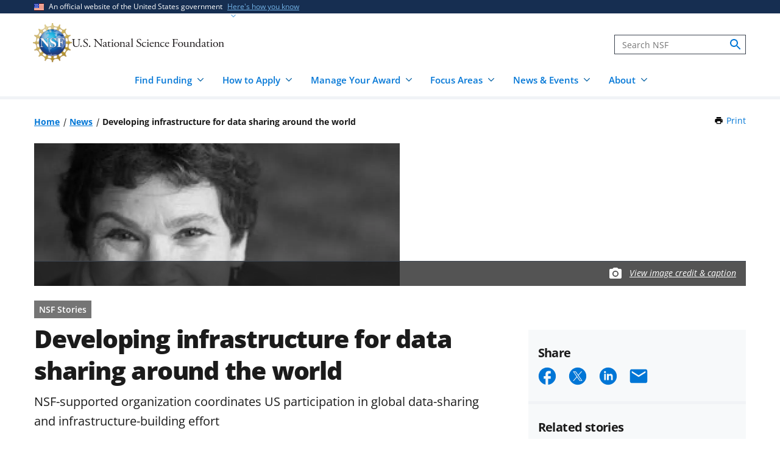

--- FILE ---
content_type: text/html; charset=UTF-8
request_url: https://www.nsf.gov/news/developing-infrastructure-data-sharing-around
body_size: 15623
content:




<!DOCTYPE html>
<html lang="en" dir="ltr" prefix="og: https://ogp.me/ns#">
  <head>
    <meta charset="utf-8" />
<meta name="description" content="How can we support agricultural productivity around the world? How can we develop public health models that leverage social data, health data and environmental data? What are best practices to ensure…" />
<link rel="canonical" href="https://www.nsf.gov/news/developing-infrastructure-data-sharing-around" />
<link rel="icon" href="/themes/custom/nsf_theme/favicons/favicon-32x32.png" />
<link rel="icon" sizes="16x16" href="/themes/custom/nsf_theme/favicons/favicon-16x16.png" />
<link rel="icon" sizes="32x32" href="/themes/custom/nsf_theme/favicons/favicon-32x32.png" />
<link rel="icon" sizes="96x96" href="/themes/custom/nsf_theme/favicons/favicon-96x96.png" />
<link rel="icon" sizes="192x192" href="/themes/custom/nsf_theme/favicons/android-icon-192x192.png" />
<meta property="og:site_name" content="NSF - U.S. National Science Foundation" />
<meta property="og:url" content="https://www.nsf.gov/news/developing-infrastructure-data-sharing-around" />
<meta property="og:title" content="Developing infrastructure for data sharing around the world" />
<meta property="og:description" content="How can we support agricultural productivity around the world? How can we develop public health models that leverage social data, health data and environmental data? What are best practices to ensure…" />
<meta property="og:image" content="https://nsf-gov-resources.nsf.gov/styles/_inline_image_full_width/s3/news/fran_smile_sm_f.jpg?VersionId=DnMGOYGyMevJXqYka3iih3KY4QmBZajI&amp;itok=4jVfsv4v" />
<meta property="og:image:width" content="800" />
<meta property="og:image:height" content="800" />
<meta property="og:image:alt" content="Francine Berman" />
<meta name="twitter:card" content="summary_large_image" />
<meta name="twitter:description" content="How can we support agricultural productivity around the world? How can we develop public health models that leverage social data, health data and environmental data? What are best practices to ensure…" />
<meta name="twitter:site" content="@NSF" />
<meta name="twitter:title" content="Developing infrastructure for data sharing around the world" />
<meta name="twitter:image" content="https://nsf-gov-resources.nsf.gov/styles/_inline_image_full_width/s3/news/fran_smile_sm_f.jpg?VersionId=DnMGOYGyMevJXqYka3iih3KY4QmBZajI&amp;itok=4jVfsv4v" />
<meta name="twitter:image:alt" content="Francine Berman" />
<meta name="Generator" content="Drupal 10 (https://www.drupal.org)" />
<meta name="MobileOptimized" content="width" />
<meta name="HandheldFriendly" content="true" />
<meta name="viewport" content="width=device-width, initial-scale=1.0" />
<script type="application/ld+json">{
    "@context": "https://schema.org",
    "@graph": [
        {
            "@type": "NewsArticle",
            "headline": "Developing infrastructure for data sharing around the world",
            "image": {
                "@type": "ImageObject",
                "url": "https://nsf-gov-resources.nsf.gov/styles/featured_news/s3/news/fran_smile_sm_f.jpg?VersionId=5pLswal1fjqhbJe6pp8j1_.YvnIgppsR\u0026itok=4R002kBK",
                "width": "564",
                "height": "375"
            },
            "datePublished": "2015-03-09T16:59:01-0400",
            "dateModified": "2022-07-26T17:32:27-0400",
            "author": {
                "@type": "GovernmentOrganization",
                "name": "National Science Foundation",
                "url": "https://www.nsf.gov/"
            },
            "publisher": {
                "@type": "GovernmentOrganization",
                "name": "National Science Foundation",
                "url": "https://www.nsf.gov/"
            }
        }
    ]
}</script>
<script>window.a2a_config=window.a2a_config||{};a2a_config.callbacks=[];a2a_config.overlays=[];a2a_config.templates={};</script>
<script src="https://dap.digitalgov.gov/Universal-Federated-Analytics-Min.js?agency=NSF&amp;dclink=true&amp;ver=true&amp;exts=doc,docx,xls,xlsx,xlsm,ppt,pptx,exe,zip,pdf,js,txt,csv,dxf,wmv,jpg,jpeg,gif,png,wma,mov,avi,mp3,mp4,csv&amp;sitetopic=comp|rn|2015-03-09" async defer id="_fed_an_ua_tag"></script>

    <title>Developing infrastructure for data sharing around the world | NSF - U.S. National Science Foundation</title>
    <link rel="stylesheet" media="all" href="/sites/default/files/css/css_aPVzYhdpaReMbVvkTOBT3EoqI4PcEBC_vZwXpxoR4hs.css?delta=0&amp;language=en&amp;theme=nsf_theme&amp;include=[base64]" />
<link rel="stylesheet" media="all" href="/sites/default/files/css/css_z_-Ie1fH8Nf5Fi-AVrpHUYgqorfKwHBdZbZS8pmaj9A.css?delta=1&amp;language=en&amp;theme=nsf_theme&amp;include=[base64]" />

    <script type="application/json" data-drupal-selector="drupal-settings-json">{"path":{"baseUrl":"\/","pathPrefix":"","currentPath":"node\/61649","currentPathIsAdmin":false,"isFront":false,"currentLanguage":"en"},"pluralDelimiter":"\u0003","suppressDeprecationErrors":true,"gtag":{"tagId":"","consentMode":false,"otherIds":[],"events":[],"additionalConfigInfo":[]},"ajaxPageState":{"libraries":"[base64]","theme":"nsf_theme","theme_token":null},"ajaxTrustedUrl":[],"gtm":{"tagId":null,"settings":{"data_layer":"dataLayer","include_classes":false,"allowlist_classes":"google\nnonGooglePixels\nnonGoogleScripts\nnonGoogleIframes","blocklist_classes":"customScripts\ncustomPixels","include_environment":true,"environment_id":"env-1","environment_token":"g18KstQIuISFV7R8jqLFKQ"},"tagIds":["GTM-WSDBJPS"]},"data":{"extlink":{"extTarget":false,"extTargetAppendNewWindowLabel":"(opens in a new window)","extTargetNoOverride":false,"extNofollow":true,"extTitleNoOverride":false,"extNoreferrer":false,"extFollowNoOverride":true,"extClass":"ext","extLabel":"(link is external)","extImgClass":false,"extSubdomains":true,"extExclude":"(.*\\.gov\\\/)|(.*\\.mil\\\/)|((public|service)\\.govdelivery\\.com\\\/)|(web\\\/)|(web:8443\\\/)|(.*\\.amazonaws\\.com\\\/)|(.*\\.akamaihd\\.net\\\/)|(nsf\\.widencollective\\.com\\\/)|(www\\.facebook\\.com\\\/)|(www\\.instagram\\.com\\\/)|(www\\.linkedin\\.com\\\/)|(www\\.twitter\\.com\\\/)|(www\\.youtube\\.com\\\/)","extInclude":"","extCssExclude":".extlink-extra-leaving, .no-extlink-icon, .twitter-tweet","extCssInclude":"","extCssExplicit":"","extAlert":false,"extAlertText":"This link will take you to an external web site. We are not responsible for their content.","extHideIcons":false,"mailtoClass":"0","telClass":"tel","mailtoLabel":"(link sends email)","telLabel":"(link is a phone number)","extUseFontAwesome":false,"extIconPlacement":"append","extPreventOrphan":false,"extFaLinkClasses":"fa fa-external-link","extFaMailtoClasses":"fa fa-envelope-o","extAdditionalLinkClasses":"","extAdditionalMailtoClasses":"","extAdditionalTelClasses":"","extFaTelClasses":"fa fa-phone","whitelistedDomains":[],"extExcludeNoreferrer":""}},"collapsiblock":{"active_pages":false,"slide_speed":200,"cookie_lifetime":null},"mediaFilter":{"nodeType":"news"},"user":{"uid":0,"permissionsHash":"4591869a970501232decab9afab232fdb01bb0b3f7ae829dc3b4cf8a3fabc632"}}</script>
<script src="/sites/default/files/js/js_xMuTHhLwc9kE6BknVOx5IGcDIEwFEBHuw5_w3HNBxpw.js?scope=header&amp;delta=0&amp;language=en&amp;theme=nsf_theme&amp;include=eJxdjgEKwjAMRS_UrUcaWZpl1TYpbYbO01uHyhTC4-UTwocQTEF2D28Zl6piDjUlKC3OSfHqUSu5F7rlokJibZS2TLZSpmGoZFuVwbRPcVjhsROz_4hjVU40GbDnjv99hAvcf8Psvu89J50hnYKYgQmhWFTBSiHaUfN0YbrhWjT2nm5rt9D8wScZ1FzH"></script>
<script src="https://script.crazyegg.com/pages/scripts/0041/5508.js" async></script>
<script src="/modules/contrib/google_tag/js/gtag.js?t9j3n9"></script>
<script src="/modules/contrib/google_tag/js/gtm.js?t9j3n9"></script>

  </head>
  <body class="env-prod path-node page-node-type-news context-news-developing-infrastructure-data-sharing-around page-node-view">
    <noscript><iframe src="https://www.googletagmanager.com/ns.html?id=GTM-WSDBJPS&gtm_auth=g18KstQIuISFV7R8jqLFKQ&gtm_preview=env-1&gtm_cookies_win=x"
                  height="0" width="0" style="display:none;visibility:hidden"></iframe></noscript>

      <div class="dialog-off-canvas-main-canvas" data-off-canvas-main-canvas>
    




<header class="usa-header usa-header--basic usa-header--megamenu" id="header" role="banner">
    <a href="#content-wrap" id='js-skiplink-main-content' class="visually-hidden focusable skip-link">
    Skip to main content
  </a>
  
    
<section class="usa-banner" aria-label="Official website of the United States government">
  <div class="usa-accordion">
    <div class="usa-banner__header">
      <div class="usa-banner__inner">
        <div class="grid-col-auto">
          <img
            aria-hidden="true"
            class="usa-banner__header-flag"
            src="/themes/custom/nsf_theme/plugins/uswds/dist/img/us_flag_small.png"
            alt=""
          />
        </div>
        <div class="grid-col-fill tablet:grid-col-auto" aria-hidden="true">
          <p class="usa-banner__header-text">An official website of the United States government</p>
          <p class="usa-banner__header-action">Here's how you know</p>
        </div>
        <button type="button" class="usa-accordion__button usa-banner__button"
                aria-expanded="false" aria-controls="gov-banner">
          <span class="usa-banner__button-text">Here's how you know</span>
        </button>
      </div>
    </div>
    <div class="usa-banner__content usa-accordion__content" id="gov-banner">
      <div class="grid-row grid-gap-lg">
        <div class="usa-banner__guidance tablet:grid-col-6">
          <img class="usa-banner__icon usa-media-block__img" src="/themes/custom/nsf_theme/plugins/uswds/dist/img/icon-dot-gov.svg" alt="" aria-hidden="true">
          <div class="usa-media-block__body">
            <p>
              <strong>Official websites use .gov</strong>
              <br>
              A <strong>.gov</strong> website belongs to an official government organization in the United States.
            </p>
          </div>
        </div>
        <div class="usa-banner__guidance tablet:grid-col-6">
          <img class="usa-banner__icon usa-media-block__img" src="/themes/custom/nsf_theme/plugins/uswds/dist/img/icon-https.svg" alt="" aria-hidden="true">
          <div class="usa-media-block__body">
            <p>
              <strong>Secure .gov websites use HTTPS.</strong>
              <br>
              A <strong>lock</strong>
              (<span class="icon-lock"><svg xmlns="http://www.w3.org/2000/svg" width="52" height="64" viewBox="0 0 52 64" class="usa-banner__lock-image" role="img" aria-labelledby="banner-lock-description" focusable="false"><title id="banner-lock-title-default">Lock</title><desc id="banner-lock-description">Locked padlock</desc><path fill="#000000" fill-rule="evenodd" d="M26 0c10.493 0 19 8.507 19 19v9h3a4 4 0 0 1 4 4v28a4 4 0 0 1-4 4H4a4 4 0 0 1-4-4V32a4 4 0 0 1 4-4h3v-9C7 8.507 15.507 0 26 0zm0 8c-5.979 0-10.843 4.77-10.996 10.712L15 19v9h22v-9c0-6.075-4.925-11-11-11z"></path></svg></span>)
              or <strong>https://</strong> means you've safely connected to the .gov website. Share sensitive information only on official, secure websites.
              </p>
          </div>
        </div>
      </div>
    </div>
  </div>
</section>

  
  
  <section class="primary-menu">

        <div class="usa-nav-container">
      
      <div class="usa-navbar">

          <div class="region region-header">
    
  
<div id="block-nsf-theme-branding">
    <div class="usa-logo">
    
<a class="logo logo--header" href="/">
  <img src="/themes/custom/nsf_theme/components/molecules/logo/logo-desktop.png" alt="NSF - U.S. National Science Foundation - Home" class="logo__image logo__item" />
        <img src="/themes/custom/nsf_theme/components/molecules/logo/logo-wordmark.svg" alt="" class="logo__text logo__item" aria-hidden="true" />
  </a>

  </div>
</div>

  </div>


        <div class="usa-navbar__buttons">
          <button type="button" class="usa-button usa-navbar__buttons-search">
            <span class="usa-sr-only">
              Search
            </span>
          </button>

          <button type="button" class="usa-menu-btn usa-navbar__buttons-menu" aria-expanded="false">Menu</button>
        </div>

      </div>

      <div class="usa-overlay"></div>
      <div class="usa-nav">
        <div class="usa-nav-inner">

          <button type="button" class="usa-nav__close">
            <img src="/themes/custom/nsf_theme/images/icons/close-base-darkest.svg" alt="Close navigation" />
          </button>

                        <div class="region region-search">
    
<section>
  <div id="block-sitesearch" class="block block-block-content block-block-contentd8573fbc-c73e-43c3-9b1c-d9e6f0ce33bb block-sitesearch">
    
    
          


                    <div class="clearfix text-formatted field body"><form accept-charset="UTF-8" action="https://search.nsf.gov/search" aria-label="Site" class="site-search" id="search1" method="get" name="siteSearchForm" role="search">
  <label class="usa-sr-only usa-label" for="QueryText">Search</label></p>
<input class="usa-input" id="QueryText" name="query" placeholder="Search NSF" title="search" type="text" />
<input id="affiliate" name="affiliate" type="hidden" value="nsf" />
  <button class="search-btn" name="search" type="submit"><span class="usa-sr-only">search</span><br />
  </button><br />
</form>
</div>
            
      </div>
</section>

  </div>

          
          <nav>
                          <div class="region region-primary-menu">
    

    
          <ul region="primary_menu" class="usa-nav__primary usa-accordion">
    
                      
        <li class=" usa-nav__primary-item two-col-50-50-text-large-small">
                                  <button type="button" class="usa-accordion__button usa-nav__link " aria-expanded="false" aria-controls="basic-mega-nav-section-1">
              <span>Find Funding</span>
            </button>
                                    
                <ul id="basic-mega-nav-section-1" class="usa-nav__submenu usa-megamenu">
    
                                                            
        <li class="usa-nav__submenu-item with-nested-list usa-nav__no-link">
                                                                                                
          <ul class="usa-nav__submenu-list">
    
                                                            
        <li>
                                                  <a href="/funding/opportunities" class="icon-search" data-drupal-link-system-path="funding/opportunities">Funding Search</a>
                                        </li>
                      
        <li>
                                                  <a href="https://www.nsf.gov/awardsearch/" class="icon-search">Award Search</a>
                                        </li>
                                                            
        <li>
                                    <a href="/funding/initiatives" data-drupal-link-system-path="node/5643">NSF-wide Initiatives</a>
                                        </li>
                                                            
        <li>
                                    <a href="/funding/initiatives/reu" data-drupal-link-system-path="group/298">Research Experiences for Undergraduates</a>
                                        </li>
      
    </ul>
    
  
                  </li>
                                                            
        <li class="usa-nav__submenu-item with-nested-list usa-nav__no-link">
                                                <span class="">Where to Start</span>
                                                
          <ul class="usa-nav__submenu-list">
    
                                                            
        <li>
                                    <a href="/funding/getting-started" data-drupal-link-system-path="node/95581">For Everyone</a>
                                        </li>
                                                            
        <li>
                                    <a href="/funding/early-career-researchers" data-drupal-link-system-path="node/95880">For Early-Career Researchers</a>
                                        </li>
                                                            
        <li>
                                    <a href="/funding/postdocs" data-drupal-link-system-path="node/95582">For Postdoctoral Fellows</a>
                                        </li>
                                                            
        <li>
                                    <a href="/funding/graduate-students" data-drupal-link-system-path="node/95583">For Graduate Students</a>
                                        </li>
                                                            
        <li>
                                    <a href="/funding/undergraduates" data-drupal-link-system-path="node/95584">For Undergraduates</a>
                                        </li>
                                                            
        <li>
                                    <a href="/funding/industry" data-drupal-link-system-path="node/95755">For Industry</a>
                                        </li>
                                                            
        <li>
                                    <a href="/funding/entrepreneurs" data-drupal-link-system-path="node/95585">For Entrepreneurs</a>
                                        </li>
      
    </ul>
    
  
                  </li>
      
    </ul>
    
  
                  </li>
                      
        <li class=" usa-nav__primary-item two-col-50-50-text-large-small">
                                  <button type="button" class="usa-accordion__button usa-nav__link " aria-expanded="false" aria-controls="basic-mega-nav-section-2">
              <span>How to Apply</span>
            </button>
                                    
                <ul id="basic-mega-nav-section-2" class="usa-nav__submenu usa-megamenu">
    
                                                            
        <li class="usa-nav__submenu-item with-nested-list usa-nav__no-link">
                                                                                                
          <ul class="usa-nav__submenu-list">
    
                                                            
        <li>
                                    <a href="/funding/preparing-proposal" data-drupal-link-system-path="node/95608">Preparing Your Proposal</a>
                                        </li>
                                                            
        <li>
                                    <a href="/funding/submitting-proposal" data-drupal-link-system-path="node/95593">Submitting Your Proposal</a>
                                        </li>
                                                            
        <li>
                                    <a href="/policies/pappg" data-drupal-link-system-path="node/85833">Proposal &amp; Award Policies &amp; Procedures Guide (PAPPG)</a>
                                        </li>
      
    </ul>
    
  
                  </li>
                                                            
        <li class="usa-nav__submenu-item with-nested-list usa-nav__no-link">
                                                <span class="">Additional Resources</span>
                                                
          <ul class="usa-nav__submenu-list">
    
                      
        <li>
                                    <a href="https://www.research.gov/research-web/">Research.gov</a>
                                        </li>
                      
        <li>
                                    <a href="https://www.grants.gov">Grants.gov</a>
                                        </li>
                                                            
        <li>
                                    <a href="/funding/merit-review" data-drupal-link-system-path="node/95594">How We Make Funding Decisions</a>
                                        </li>
      
    </ul>
    
  
                  </li>
      
    </ul>
    
  
                  </li>
                      
        <li class=" usa-nav__primary-item two-col-50-50-text-large-small">
                                  <button type="button" class="usa-accordion__button usa-nav__link " aria-expanded="false" aria-controls="basic-mega-nav-section-3">
              <span>Manage Your Award</span>
            </button>
                                    
                <ul id="basic-mega-nav-section-3" class="usa-nav__submenu usa-megamenu">
    
                                                            
        <li class="usa-nav__submenu-item with-nested-list usa-nav__no-link">
                                                                                                
          <ul class="usa-nav__submenu-list">
    
                                                            
        <li>
                                    <a href="/awards" data-drupal-link-system-path="group/282">Getting Started</a>
                                        </li>
                                                            
        <li>
                                    <a href="/awards/request-a-change" data-drupal-link-system-path="node/95620">Request a Change to Your Award</a>
                                        </li>
                                                            
        <li>
                                    <a href="/awards/report-your-outcomes" data-drupal-link-system-path="node/95622">Report Your Outcomes</a>
                                        </li>
                                                            
        <li>
                                    <a href="/policies/pappg" data-drupal-link-system-path="node/85833">Proposal &amp; Award Policies &amp; Procedures Guide (PAPPG)</a>
                                        </li>
      
    </ul>
    
  
                  </li>
                                                            
        <li class="usa-nav__submenu-item with-nested-list usa-nav__no-link">
                                                <span class="">Additional Resources</span>
                                                
          <ul class="usa-nav__submenu-list">
    
                      
        <li>
                                    <a href="https://www.research.gov/research-web/">Research.gov</a>
                                        </li>
                      
        <li>
                                    <a href="https://par.nsf.gov">NSF Public Access Repository</a>
                                        </li>
                                                            
        <li>
                                    <a href="/awards/who-to-contact" data-drupal-link-system-path="node/109452">Who to Contact With Questions</a>
                                        </li>
      
    </ul>
    
  
                  </li>
      
    </ul>
    
  
                  </li>
                      
        <li class=" usa-nav__primary-item two-col-33-66-text-large-small">
                                  <button type="button" class="usa-accordion__button usa-nav__link " aria-expanded="false" aria-controls="basic-mega-nav-section-4">
              <span>Focus Areas</span>
            </button>
                                    
                <ul id="basic-mega-nav-section-4" class="usa-nav__submenu usa-megamenu">
    
                                                            
        <li class="usa-nav__submenu-item with-nested-list usa-nav__no-link">
                                                <span class="">Major Initiatives</span>
                                                
          <ul class="usa-nav__submenu-list">
    
                                                            
        <li>
                                    <a href="/focus-areas/ai" data-drupal-link-system-path="group/309">Artificial Intelligence</a>
                                        </li>
                                                            
        <li>
                                    <a href="/focus-areas/biotechnology" data-drupal-link-system-path="node/96534">Biotechnology</a>
                                        </li>
                                                            
        <li>
                                    <a href="/focus-areas/quantum" data-drupal-link-system-path="node/96546">Quantum</a>
                                        </li>
                                                            
        <li>
                                    <a href="/focus-areas/workforce" data-drupal-link-system-path="node/115944">STEM Workforce</a>
                                        </li>
      
    </ul>
    
  
                  </li>
                                                            
        <li class="usa-nav__submenu-item with-nested-list usa-nav__no-link">
                                                <span class="">Focus Areas</span>
                                                
          <ul class="usa-nav__submenu-list">
    
                                                            
        <li>
                                                  <a href="/focus-areas" class="icon-grid" data-drupal-link-system-path="node/95631">Explore All Focus Areas</a>
                                        </li>
                                                            
        <li>
                                    <a href="/focus-areas/arctic-antarctic" data-drupal-link-system-path="node/95624">Arctic and Antarctic</a>
                                        </li>
                                                            
        <li>
                                    <a href="/focus-areas/astronomy-space" data-drupal-link-system-path="node/95628">Astronomy and Space</a>
                                        </li>
                                                            
        <li>
                                    <a href="/focus-areas/biology" data-drupal-link-system-path="node/95632">Biology</a>
                                        </li>
                                                            
        <li>
                                    <a href="/focus-areas/chemistry" data-drupal-link-system-path="node/95633">Chemistry</a>
                                        </li>
                                                            
        <li>
                                    <a href="/focus-areas/computing" data-drupal-link-system-path="node/95644">Computing</a>
                                        </li>
                                                            
        <li>
                                    <a href="/focus-areas/earth-environment" data-drupal-link-system-path="node/95645">Earth and Environment</a>
                                        </li>
                                                            
        <li>
                                    <a href="/focus-areas/education" data-drupal-link-system-path="node/95653">Education and Training</a>
                                        </li>
                                                            
        <li>
                                    <a href="/focus-areas/engineering" data-drupal-link-system-path="node/95651">Engineering</a>
                                        </li>
                                                            
        <li>
                                    <a href="/focus-areas/infrastructure" data-drupal-link-system-path="node/95658">Facilities and Infrastructure</a>
                                        </li>
                                                            
        <li>
                                    <a href="/focus-areas/materials" data-drupal-link-system-path="node/96533">Materials Research</a>
                                        </li>
                                                            
        <li>
                                    <a href="/focus-areas/mathematics" data-drupal-link-system-path="node/95660">Mathematics</a>
                                        </li>
                                                            
        <li>
                                    <a href="/focus-areas/people-society" data-drupal-link-system-path="node/95667">People and Society</a>
                                        </li>
                                                            
        <li>
                                    <a href="/focus-areas/physics" data-drupal-link-system-path="node/95677">Physics</a>
                                        </li>
                                                            
        <li>
                                    <a href="/focus-areas/research-partnerships" data-drupal-link-system-path="node/95678">Research Partnerships</a>
                                        </li>
                                                            
        <li>
                                    <a href="/focus-areas/technology" data-drupal-link-system-path="node/95691">Technology</a>
                                        </li>
      
    </ul>
    
  
                  </li>
      
    </ul>
    
  
                  </li>
                      
        <li class=" usa-nav__primary-item two-col-50-50-text-large-large">
                                  <button type="button" class="usa-accordion__button usa-nav__link " aria-expanded="false" aria-controls="basic-mega-nav-section-5">
              <span>News &amp; Events</span>
            </button>
                                    
                <ul id="basic-mega-nav-section-5" class="usa-nav__submenu usa-megamenu">
    
                                                            
        <li class="usa-nav__submenu-item with-nested-list usa-nav__no-link">
                                                                                                
          <ul class="usa-nav__submenu-list">
    
                                                            
        <li>
                                                  <a href="/news" class="icon-speaker" data-drupal-link-system-path="node/11137">News &amp; Announcements</a>
                                        </li>
                                                            
        <li>
                                    <a href="/impacts" data-drupal-link-system-path="group/286">NSF Impacts</a>
                                        </li>
                                                            
        <li>
                                    <a href="/science-matters" data-drupal-link-system-path="group/247">Science Matters Blog</a>
                                        </li>
                                                            
        <li>
                                    <a href="/news/media-toolkits" data-drupal-link-system-path="node/81900">For the Press</a>
                                        </li>
      
    </ul>
    
  
                  </li>
                                                            
        <li class="usa-nav__submenu-item with-nested-list usa-nav__no-link">
                                                                                                
          <ul class="usa-nav__submenu-list">
    
                                                            
        <li>
                                                  <a href="/events" class="icon-calendar" data-drupal-link-system-path="events">Upcoming Events</a>
                                        </li>
      
    </ul>
    
  
                  </li>
      
    </ul>
    
  
                  </li>
                      
        <li class=" usa-nav__primary-item two-col-33-66-text-large-small">
                                  <button type="button" class="usa-accordion__button usa-nav__link " aria-expanded="false" aria-controls="basic-mega-nav-section-6">
              <span>About</span>
            </button>
                                    
                <ul id="basic-mega-nav-section-6" class="usa-nav__submenu usa-megamenu">
    
                                                            
        <li class="usa-nav__submenu-item with-nested-list ">
                                                  <a href="/about" class="icon-building" data-drupal-link-system-path="group/275">About NSF</a>
                                                
          <ul class="usa-nav__submenu-list">
    
                                                            
        <li>
                                    <a href="/updates-on-priorities" data-drupal-link-system-path="node/119066">Updates on NSF Priorities</a>
                                        </li>
                                                            
        <li>
                                    <a href="/about/contact-us" data-drupal-link-system-path="node/95239">Contact Us</a>
                                        </li>
      
    </ul>
    
  
                  </li>
                                                            
        <li class="usa-nav__submenu-item with-nested-list usa-nav__no-link">
                                                <span class="">Our Directorates &amp; Offices</span>
                                                
          <ul class="usa-nav__submenu-list">
    
                                                            
        <li>
                                                  <a href="/about/directorates-offices" class="icon-org-chart" data-drupal-link-system-path="node/95240">How NSF Is Organized</a>
                                        </li>
                                                            
        <li>
                                    <a href="/bio" data-drupal-link-system-path="group/15">Biological Sciences (BIO)</a>
                                        </li>
                                                            
        <li>
                                    <a href="/cise" data-drupal-link-system-path="group/12">Computer &amp; Information Science &amp; Engineering (CISE)</a>
                                        </li>
                                                            
        <li>
                                    <a href="/eng" data-drupal-link-system-path="group/14">Engineering (ENG)</a>
                                        </li>
                                                            
        <li>
                                    <a href="/geo" data-drupal-link-system-path="group/13">Geosciences (GEO)</a>
                                        </li>
                                                            
        <li>
                                    <a href="/od/oia" data-drupal-link-system-path="group/25">Integrative Activities (OIA)</a>
                                        </li>
                                                            
        <li>
                                    <a href="/od/oise" data-drupal-link-system-path="group/28">International Science &amp; Engineering (OISE)</a>
                                        </li>
                                                            
        <li>
                                    <a href="/mps" data-drupal-link-system-path="group/10">Mathematical &amp; Physical Sciences (MPS)</a>
                                        </li>
                                                            
        <li>
                                    <a href="/sbe" data-drupal-link-system-path="group/11">Social, Behavioral &amp; Economic Sciences (SBE)</a>
                                        </li>
                                                            
        <li>
                                    <a href="/edu" data-drupal-link-system-path="group/17">STEM Education (EDU)</a>
                                        </li>
                                                            
        <li>
                                    <a href="/tip" data-drupal-link-system-path="group/257">Technology, Innovation &amp; Partnerships (TIP)</a>
                                        </li>
                      
        <li>
                                    <a href="https://ncses.nsf.gov">National Center for Science &amp; Engineering Statistics (NCSES)</a>
                                        </li>
                      
        <li>
                                    <a href="https://www.nsf.gov/nsb/">National Science Board (NSB)</a>
                                        </li>
      
    </ul>
    
  
                  </li>
      
    </ul>
    
  
                  </li>
      
    </ul>
    
  








  </div>

            
                      </nav>

        </div>
      </div>

          </div>
    
  </section>

</header>

      <div id="content-wrap">
  
  
          
  
    <section  class="usa-section uswds-middle-section">
    <div class="grid-container">
      <div class="grid-row grid-gap-lg">

                <div class="mobile-lg:grid-col-fill">
            <div class="region region-breadcrumb">
    
<div id="block-nsf-theme-breadcrumbs" class="block block-system block-system-breadcrumb-block block-nsf-theme-breadcrumbs">
  
    
                                                                                  <nav aria-label="Breadcrumb" id="system-breadcrumb" class="breadcrumbs">
  <ol class="breadcrumbs__list">
          <li class="breadcrumbs__item">
      <a href="/" class="breadcrumbs__item--url">Home</a>
  </li>
          <li class="breadcrumbs__item">
      <a href="/news" class="breadcrumbs__item--url">News</a>
  </li>
          <li class="breadcrumbs__item">
      <span class="breadcrumbs__item--current" aria-current="page">Developing infrastructure for data sharing around the world</span>
  </li>
      </ol>
</nav>

  </div>

  </div>

        </div>
        
                                  <div class="block block-nsf-custom block-nsf-print-block nsf-component">
  
  
  <div class="print">
  <a href="javascript:window.print()" class="print__link">Print<span class="visually-hidden"> this Page</span></a>
</div>
</div>

        
        

                
      </div>
    </div>
  </section>
  
      
  
  
  
        <div  class="uswds-main-content-wrapper grid-container not-search-page three-col-layout">

              
    

            
    
    
<div class="grid-row grid-gap-6">

  

        
<div class="region-content tablet:grid-col-12">
  <div id="content-article-wrap">
      <div class="region region-content">
    <div data-drupal-messages-fallback class="hidden"></div>

<div id="block-nsf-theme-page-title" class="block block-core block-page-title-block block-nsf-theme-page-title">
  
    
      

  </div>

<div id="block-nsf-theme-content" class="block block-system block-system-main-block block-nsf-theme-content">
  
    
      


    

    
      
<article>

        <aside aria-label="Main image">
      

<div class="image node node--type-news node--view-mode-full"  class="node node--type-news node--view-mode-full" data-media-id="4291" data-is-footer-caption-credit data-src="https://nsf-gov-resources.nsf.gov/news/fran_smile_sm_f.jpg" data-footer-caption-credit-src="https://nsf-gov-resources.nsf.gov/styles/image_credit_caption_block_130x78_/s3/news/fran_smile_sm_f.jpg?VersionId=RHemFCU__EzXDJgEM8B99rxC0SvCyx57&amp;amp;itok=BNnEJMTd" data-caption="Francine Berman, chair of Research Data Alliance/U.S." data-credit="Fran Berman" data-component-id="nsf_theme:image-with-caption-overlay">
  <div class="image-container">

                <picture>
                  <source srcset="https://nsf-gov-resources.nsf.gov/styles/news_hero_tablet_1200x468_/s3/news/fran_smile_sm_f.jpg.webp?VersionId=9OtskAfB.UrFWnrgOm9CGE7CQ2yKK4xQ&amp;itok=JLVII_x6 1x" media="all and (min-width: 640px)" type="image/webp" width="1200" height="468"/>
              <source srcset="https://nsf-gov-resources.nsf.gov/styles/news_hero_mobile_600x352_/s3/news/fran_smile_sm_f.jpg.webp?VersionId=Dh76g9CJ69YpgFKcEbynEjMI..73aXRg&amp;itok=JSBciWcz 1x" media="all and (min-width: 0)" type="image/webp" width="600" height="352"/>
              <source srcset="https://nsf-gov-resources.nsf.gov/styles/news_hero_tablet_1200x468_/s3/news/fran_smile_sm_f.jpg?VersionId=9OtskAfB.UrFWnrgOm9CGE7CQ2yKK4xQ&amp;itok=JLVII_x6 1x" media="all and (min-width: 640px)" type="image/jpeg" width="1200" height="468"/>
              <source srcset="https://nsf-gov-resources.nsf.gov/styles/news_hero_mobile_600x352_/s3/news/fran_smile_sm_f.jpg.webp?VersionId=Dh76g9CJ69YpgFKcEbynEjMI..73aXRg&amp;itok=JSBciWcz 1x" media="all and (min-width: 0)" type="image/webp" width="600" height="352"/>
                  <img width="600" height="352" src="https://nsf-gov-resources.nsf.gov/styles/news_hero_mobile_600x352_/s3/news/fran_smile_sm_f.jpg.webp?VersionId=Dh76g9CJ69YpgFKcEbynEjMI..73aXRg&amp;itok=JSBciWcz" alt="Francine Berman" loading="lazy" />

  </picture>

    
                  <div class="image__caption-credit-overlay">
        <div class="hero-credit-caption__wrapper">
	<div class="hero-credit-caption">
		<div class="hero-credit-caption__content">
			<div class="icon__camera">
  <svg aria-hidden="true" xmlns="http://www.w3.org/2000/svg" height="24" viewBox="0 0 24 24" width="24"><path d="M0 0h24v24H0z" fill="none"/><circle cx="12" cy="12" r="3.2" fill="#005EA2" /><path d="M9 2L7.17 4H4c-1.1 0-2 .9-2 2v12c0 1.1.9 2 2 2h16c1.1 0 2-.9 2-2V6c0-1.1-.9-2-2-2h-3.17L15 2H9zm3 15c-2.76 0-5-2.24-5-5s2.24-5 5-5 5 2.24 5 5-2.24 5-5 5z" fill="#005EA2"/></svg>
</div>

													
			<div class="hero-credit-caption__text">
				<a
     class="credit__link"  href="#image-caption-credit-block"
    >
  View image credit &amp; caption</a>
			</div>

		</div>
	</div>
</div>
      </div>
    
  </div>
</div>
    </aside>
  
  
      

  

  <div class="node__content">
        
  <div class="layout-container--wrapper nsf-layout nsf-layout--news-page">
    <div class="nsf-layout--outer">
      <div class="nsf-layout--inner">
                  <main  class="layout__region--main twocol-main-content">
            
<div class="block block-layout-builder block-field-blocknodenewsfield-news-type">
  
    
      


                    <div class="field field-news-type">NSF Stories</div>
            
  </div>

<div class="block block-layout-builder block-field-blocknodenewstitle">
  
    
      <h1 class="field field--name-title field--type-string field--label-hidden">Developing infrastructure for data sharing around the world</h1>


  </div>

<div class="block block-layout-builder block-field-blocknodenewsfield-subtitle">
  
    
      <div class="body-1">NSF-supported organization coordinates US participation in global data-sharing and infrastructure-building effort</div>

  </div>

<div class="block block-layout-builder block-field-blocknodenewspublished-at">
  
    
      
        <div class="field published-at field__inline">
        <div class="field__content"><time datetime="2015-03-09T16:59:01-04:00" class="datetime">March 9, 2015</time>
</div>
  </div>
<hr class="divider">

  </div>

<div class="block block-layout-builder block-field-blocknodenewsfield-news-body">
  
    
      


                    <div class="clearfix text-formatted field field-news-body"><p>How can we support agricultural productivity around the world? How can we develop public health models that leverage social data, health data and environmental data? What are best practices to ensure the stewardship of research data today and tomorrow?</p>
<p>Solutions to these and other critical challenges are being advanced through the sharing and exchange of research data. To increase data sharing and overcome the critical challenges associated with making data accessible, an international group of leaders in the data community joined together in 2013 to form the Research Data Alliance (RDA).</p>
<p>With support from the U.S. National Science Foundation (NSF), the European Commission and the Australian government, RDA has grown in just two years from a core group of committed agencies to a community that now comprises more than 2,600 members from more than 90 countries, all dedicated to pragmatically removing the barriers to data sharing and raising awareness of those challenges among regions, disciplines, and professions.</p>
<p>NSF supports U.S. participation in RDA as part of a grant to promote coordination and develop infrastructure for data sharing.</p>
<p>Twice a year, RDA members meet face to face at plenary meetings held in various locations worldwide to coordinate activities and advance their efforts. At these meetings, researchers, policymakers and representatives from funding agencies speak on pressing data issues, and members meet to collaborate on projects through interest and working groups.</p>
<p>RDA holds its <a href="https://www.rd-alliance.org/plenary-meetings/rda-fifth-plenary-meeting.html">5th Plenary</a> through March 11 in San Diego, hosted by the U.S. members of RDA. The event featured an "Adoption Day", focusing on the use of new RDA-developed products and guidelines in various domains.</p>
<p>"RDA continues to experience tremendous growth in response to global interest," said Bob Chadduck, a program officer at the National Science Foundation. "RDA-developed tools will have a tremendous impact throughout science, and the plenary provides a place where interested communities from around our world get an opportunity to test-drive the tools."</p>
<p>RDA members collaborate to develop, coordinate and adopt data sharing infrastructure, addressing a broad spectrum of challenges. RDA's working and interest groups design and implement specific tools, recommendations or products within a 12 to 18 month time frame, and these products are adopted and used by other organizations and communities within the alliance. Leveraging diverse perspectives, these groups tackle data sharing challenges pertaining to interoperability, stewardship, sustainability, policy and use.</p>
<p>"Impact is a primary focus for RDA," said Fran Berman, chair of RDA/U.S. "In only two years, RDA has begun fulfilling its mission to build the social and technical bridges that enable the open sharing of data. It's exciting to see the start of a pipeline of adopted infrastructure efforts that will accelerate data sharing and data-driven innovation."</p>
<p>A good example of such infrastructure is RDA's Data Type Registries. The registries make it easier to create machine-readable and researcher-accessible data by designing an archive of common data structures that researchers can turn to when deciding how to organize their data. The creation of such a registry will support the accurate use of data to reproduce experiments, confirm findings and interoperate among data sets.</p>
<p>Formed at the first RDA Plenary in early 2013, the Data Type Registries working group has collaborated during the last year to develop and test its new system. The infrastructure products of this group are already being adopted by <a href="http://www.eudat.eu/">European Data Infrastructure</a> (EUDAT), the <a href="http://www.nist.gov/">National Institute of Standards and Technology</a> in the U.S., and other groups who are applying it to their own research activities.</p>
<p>Another effort underway, which is still in its early stages, is RDA's Wheat Data Interoperability working group. Comprised of members from the French National Institute for Agricultural Research, the International Maize and Wheat Improvement Center, and other agriculture-related organizations, the group's objective is to build an integrated wheat information system for the international community of wheat researchers, growers and breeders. With approximately three-quarters of all U.S. grain products made from wheat flour, advancing and sustaining wheat-related science is critical. Finding ways to improve the sharing of data is an important first step.</p>
<p>As RDA enters its second year, its community of data researchers continues to grow. The organization is working closely with countries, communities and agencies to expand the alliance to include new participants. These include partners in Japan, Brazil, Canada and South Africa, and U.S. projects and organizations such as <a href="http://www.cendi.gov/">CENDI</a> (Commerce, Energy, NASA, Defense Information Managers Group), the <a href="http://www.nationaldataservice.org/">National Data Service</a>, <a href="http://earthcube.org/">EarthCube</a> and the <a href="http://datacommunity.icpsr.umich.edu/">Sustaining Digital Repositories</a> group.</p>
<p>Throughout its expansion, the alliance's focus will remain on the development of products that promote data sharing and exchange and the establishment of diverse collaborations.</p>
<p>"With its tremendous success in the first two years, its growing reputation as a gathering place for the global research data community and its targeted focus on impact and infrastructure, RDA is capitalizing on its momentum to reach a broader community, and fulfill its goal of research sharing without barriers," Berman said.</p></div>
            
  </div>

<div class="block block-layout-builder block-field-blocknodenewsfield-news-related-links">
  
    
      


                    <div class="field field-news-related-links">
<section data-component-id="nsf_theme:related-links">
  <div class="related-links nsf-component ">

    
          


<h2 class="headline--left header-two-as-three headline-callout ">
          Related links
  
</h2>
        

        <ul class="link-list">
  
    <li class="link-list__item">
              <a
      href="https://rd-alliance.org/"
    >
  Research Data Alliance</a>
          </li>
  </ul>
  
  </div>
</section>
</div>
            
  </div>

<div class="block block-layout-builder block-field-blocknodenewsfield-news-organizations">
  
    
      
<div class="field field--name-field-news-organizations field--type-entity-reference field--label-above">
      <h2 class="field__label">Research areas</h2>
      <div class="field__items">
              <div class="field__item"><a href="/cise/oac" hreflang="en">Office of Advanced Cyberinfrastructure (CISE/OAC)</a></div>
          </div>
  </div>


  </div>

<div class="block block-layout-builder block-field-blocknodenewsfield-science-topics">
  
    
      <nav aria-label="Content Tags" class="content-tags">
  <h2 class="content-tags--title">Topics</h2>
  <ul class="tags">
                  
<li class="tags--item tags--item--unlinked" >
      Computing
  </li>
            </ul>
</nav>

  </div>

          </main>
        
                  <aside aria-label="Sidebar"  class="layout__region--sidebar">
            
<div class="block block-addtoany block-addtoany-block">
  
    <h2>
    Share
  </h2>
  
      

<span class="a2a_kit a2a_kit_size_32 addtoany_list" data-a2a-url="https://www.nsf.gov/news/developing-infrastructure-data-sharing-around" data-a2a-title="Developing infrastructure for data sharing around the world">
      
  
      <a class="a2a_button_facebook">
    <span class="a2a_svg a2a_s__default a2a_s_facebook" style="background-color: transparent; width: 28px; height: 28px;">
      <span class="visually-hidden">Share on Facebook</span>
    </span>
</a><a class="a2a_button_x">
    <span class="a2a_svg a2a_s__default a2a_s_x" style="background-color: transparent; width: 28px; height: 28px;">
      <span class="visually-hidden">Share on X (formerly known as Twitter)</span>
    </span>
</a><a class="a2a_button_linkedin">
    <span class="a2a_svg a2a_s__default a2a_s_linkedin" style="background-color: #0076d6; width: 24px; height: 24px;">
      <span class="visually-hidden">Share on LinkedIn</span>
    </span>
</a><a class="a2a_button_email">
    <span class="a2a_svg a2a_s__default a2a_s_email" style="background-color: #0076d6; width: 24px; height: 24px;">
      <span class="visually-hidden">Email</span>
    </span>
</a>
  
  </span>

  </div>
<div class="views-element-container block block-views block-views-blocknsf-news-news-related-stories">
  
    <h2>Related stories</h2>
  
      <div><!-- network: 0 - Thu, 29 Jan 2026 20:40:28 -0500 -->
<div class="view view-nsf-news view-id-nsf_news view-display-id-news_related_stories js-view-dom-id-9fb822661eda275850e1e92eed1805bec8dca9ac8d0a77666e7e92c7bef392bb">
  
    
      
      <div class="view-content">
          <div class="views-row">        






  <article class="teaser teaser--image-only teaser--with-image   " >
    
    
            
<div class="teaser--image__wrapper ">
      
<img class="" src="https://nsf-gov-resources.nsf.gov/styles/news_sidebar_teaser/s3/media_hub/IDSS%20Announcement%20Graphic.jpg?VersionId=goA87YRCJTtRdzBqWUWcTT1JCcdclmb.&amp;itok=eYH0Qt3D" alt="IDSS Announcement Graphic collage including two women wearing hard hats, green landscape, and large computers"  />
  </div>

                
  
<div class="teaser--content__wrapper">
  <div class="teaser--content">

    
                      
            


<h2 class="headline--left header-two-as-three headline-callout headline--left-linked">
          <a href="/news/nsf-expanding-national-ai-infrastructure-new-data-systems">
      <span class="field field--name-title field--type-string field--label-hidden">NSF expanding national AI infrastructure with new data systems and resources</span>

    </a>
  
</h2>
            
              
    
              
  </div>
</div>
          </article>

</div>
    <div class="views-row">        






  <article class="teaser teaser--image-only teaser--with-image   " >
    
    
            
<div class="teaser--image__wrapper ">
      
<img class="" src="https://nsf-gov-resources.nsf.gov/styles/news_sidebar_teaser/s3/media_hub/AI%20Dear%20Colleague%20Letter%20HERO.jpg?VersionId=cRpuGiliq_WO988mPY98P6bIKl3Xty1z&amp;itok=CJLs8qBq" alt="four students demonstrating ai  "  />
  </div>

                
  
<div class="teaser--content__wrapper">
  <div class="teaser--content">

    
                      
            


<h2 class="headline--left header-two-as-three headline-callout headline--left-linked">
          <a href="/news/nsf-announces-new-funding-opportunities-advance-ai-education">
      <span class="field field--name-title field--type-string field--label-hidden">NSF announces new funding opportunities to advance AI education and build the STEM workforce of the future</span>

    </a>
  
</h2>
            
              
    
              
  </div>
</div>
          </article>

</div>
    <div class="views-row">        






  <article class="teaser teaser--image-only teaser--with-image   " >
    
    
            
<div class="teaser--image__wrapper ">
      
<img class="" src="https://nsf-gov-resources.nsf.gov/styles/news_sidebar_teaser/s3/media_hub/Open%20Multimodel%20AI%20Infrastructure_Web%20Hero%20Image.jpg?VersionId=sGQBh8_IoL71B6Ibx9UpzteaHm1GZ0lF&amp;itok=1IyNnJsB" alt="abstract blue image with a human head illustrated in the middle with the &quot;AI&quot;"  />
  </div>

                
  
<div class="teaser--content__wrapper">
  <div class="teaser--content">

    
                      
            


<h2 class="headline--left header-two-as-three headline-callout headline--left-linked">
          <a href="/news/nsf-nvidia-partnership-enables-ai2-develop-fully-open-ai">
      <span class="field field--name-title field--type-string field--label-hidden">NSF and NVIDIA partnership enables Ai2 to develop fully open AI models to fuel U.S. scientific innovation</span>

    </a>
  
</h2>
            
              
    
              
  </div>
</div>
          </article>

</div>

    </div>
  
          </div>
</div>

  </div>

          </aside>
              </div>
    </div>
  </div>

  </div>

</article>

  </div>

  </div>

  </div>
</div>
    



</div>

              
    </div>

  
      </div>
  

<div class="usa-footer__return-to-top">
  <div class="usa-footer__return-to-top--inner">
    <a class="usa-button usa-button--secondary usa-button__link" href="#"><span class="arrow"></span>Top</a>
  </div>
</div>

<footer class="usa-footer usa-footer--medium" role="contentinfo">

  
  <div class="usa-footer__secondary-section usa-section">
  <div class="grid-container">

        <div class="grid-row grid-gap-2 nsf--secondary-footer">
      <div class="usa-agency-information desktop:grid-col-4">
        <div>
          
                          
    
<div>
    <div class="usa-logo">
    
<a class="logo logo--footer" href="/">
  <img src="/themes/custom/nsf_theme/components/molecules/logo/logo-desktop.png" alt="NSF - U.S. National Science Foundation - Home" class="logo__image logo__item" />
        <img src="/themes/custom/nsf_theme/components/molecules/logo/logo-wordmark--white.svg" alt="" class="logo__text logo__item" aria-hidden="true" />
  </a>

  </div>
</div>

            
            
            
        </div>

                  <div class="usa-footer__contact-links">

            
            
            
            
            <address>
                                            <div class="usa-footer__contact-heading">2415 Eisenhower Ave Alexandria, VA 22314</div>
                                            <div><a class="nsf--phone" href="tel:(703)292-5111">(703) 292-5111</a></div>
                          </address>

                              <div class="region region-footer">
    
<div id="block-nsf-theme-address" class="block block-block-content block-block-contente9f5c07c-1ec9-4bdf-a83b-abf600274196 block-nsf-theme-address">
  
    
      


                    <div class="clearfix text-formatted field body"><style>
.usa-footer__contact-links address { display: none; }
</style><p>
Randolph Building<br />
401 Dulany Street<br />
Alexandria, VA 22314<br />
<a class="nsf--phone tel" href="tel:(703)292-5111">(703) 292-5111</a>
</p>
</div>
            
  </div>

<div id="block-emailupdates" class="block block-block-content block-block-content0888028e-c0e0-438c-8538-7e831c88f2d0 block-emailupdates">
  
    
      


                    <div class="clearfix text-formatted field body"><p><span class="icon__envelope"><svg aria-hidden="true" fill="currentColor" viewBox="0 0 20 16" height="16" width="20"><path clip-rule="evenodd" d="M18 0H2C0.9 0 0.00999999 0.9 0.00999999 2L0 14C0 15.1 0.9 16 2 16H18C19.1 16 20 15.1 20 14V2C20 0.9 19.1 0 18 0ZM18 4L10 9L2 4V2L10 7L18 2V4Z" fill="currentColor" fill-rule="evenodd" /></svg></span><a class="nsf--emailsignup" href="https://service.govdelivery.com/accounts/USNSF/subscriber/new?qsp=823">Sign up for email updates</a></p></div>
            
  </div>

<div id="block-socialmedialinks-footer" class="block-social-media-links block block-social-media-links-block block-socialmedialinks-footer">
  
    
      

<ul class="social-media-links--platforms platforms inline horizontal">
      <li>
      <a class="social-media-link-icon--facebook" href="https://www.facebook.com/US.NSF"  >
        <img src="/libraries/nsf_iconset/facebook-icon_square_32x32.png" alt="Facebook">
      </a>

          </li>
      <li>
      <a class="social-media-link-icon--twitter" href="https://www.twitter.com/NSF"  aria-label="X (formerly known as Twitter)" title="X (formerly known as Twitter)" >
        <img src="/libraries/nsf_iconset/twitter-icon_square_32x32.png" alt="Twitter">
      </a>

          </li>
      <li>
      <a class="social-media-link-icon--instagram" href="https://www.instagram.com/nsfgov"  >
        <img src="/libraries/nsf_iconset/instagram-icon_square_32x32.png" alt="Instagram">
      </a>

          </li>
      <li>
      <a class="social-media-link-icon--youtube" href="https://www.youtube.com/user/VideosatNSF"  >
        <img src="/libraries/nsf_iconset/youtube-icon_square_32x32.png" alt="YouTube">
      </a>

          </li>
      <li>
      <a class="social-media-link-icon--linkedin" href="https://www.linkedin.com/company/national-science-foundation"  >
        <img src="/libraries/nsf_iconset/linkedin-icon_square_32x32.png" alt="LinkedIn">
      </a>

          </li>
      <li>
      <a class="social-media-link-icon--nsfrss" href="https://nsf.gov/rss"  >
        <img src="/libraries/nsf_iconset/nsfrss-icon_square_32x32.png" alt="RSS">
      </a>

          </li>
  </ul>

  </div>

  </div>

            
          </div>
      </div>
      

        <div class="desktop:grid-col-8">
                        <div class="region region-footer-menus">
    <nav aria-labelledby="block-footer-menu" id="block-footer" class="block block-menu navigation menu--footer">

          
    <h2 class="visually-hidden menu--footer__title" id="block-footer-menu"

  >Footer</h2>
  
        <div class="menu--footer__content">
      

    
        
    <ul class="menu--footer__list">
              <li class="menu-item--top menu-item">
                      <h3><span>About Us</span></h3>
            
    
        
    <ul class="menu--footer__sublist">
              <li class="menu-item--sub menu-item">
                      <a href="/about" data-drupal-link-system-path="group/275">About NSF</a>
                  </li>
              <li class="menu-item--sub menu-item">
                      <a href="/careers" data-drupal-link-system-path="node/1989">Careers</a>
                  </li>
              <li class="menu-item--sub menu-item">
                      <a href="/about/directorates-offices" data-drupal-link-system-path="node/95240">Our Directorates &amp; Offices</a>
                  </li>
              <li class="menu-item--sub menu-item">
                      <a href="/nsb" data-drupal-link-system-path="group/2">National Science Board</a>
                  </li>
              <li class="menu-item--sub menu-item">
                      <a href="/about/contact-us" data-drupal-link-system-path="node/95239">Contact Us</a>
                  </li>
          </ul>

  
                  </li>
              <li class="menu-item--top menu-item">
                      <h3><span>What&#039;s New</span></h3>
            
    
        
    <ul class="menu--footer__sublist">
              <li class="menu-item--sub menu-item">
                      <a href="/news" data-drupal-link-system-path="node/11137">News &amp; Announcements</a>
                  </li>
              <li class="menu-item--sub menu-item">
                      <a href="/events" data-drupal-link-system-path="events">Events</a>
                  </li>
              <li class="menu-item--sub menu-item">
                      <a href="/science-matters" data-drupal-link-system-path="group/247">Science Matters Blog</a>
                  </li>
          </ul>

  
                  </li>
              <li class="menu-item--top menu-item">
                      <h3><span>Information For</span></h3>
            
    
        
    <ul class="menu--footer__sublist">
              <li class="menu-item--sub menu-item">
                      <a href="/funding" data-drupal-link-system-path="group/283">Funding Seekers</a>
                  </li>
              <li class="menu-item--sub menu-item">
                      <a href="/awards" data-drupal-link-system-path="group/282">NSF Awardees</a>
                  </li>
              <li class="menu-item--sub menu-item">
                      <a href="/about/congress" data-drupal-link-system-path="group/295">Congress </a>
                  </li>
              <li class="menu-item--sub menu-item">
                      <a href="/news/media-toolkits" data-drupal-link-system-path="node/81900">Media</a>
                  </li>
              <li class="menu-item--sub menu-item">
                      <a href="/focus-areas/education#educational-resources" data-drupal-link-system-path="node/95653">Educators</a>
                  </li>
              <li class="menu-item--sub menu-item">
                      <a href="/about/meetings" data-drupal-link-system-path="group/293">Panelists</a>
                  </li>
          </ul>

  
                  </li>
              <li class="menu-item--top menu-item">
                      <h3><span>Resources</span></h3>
            
    
        
    <ul class="menu--footer__sublist">
              <li class="menu-item--sub menu-item">
                      <a href="/documents-reports" data-drupal-link-system-path="node/115745">Documents &amp; Reports</a>
                  </li>
              <li class="menu-item--sub menu-item">
                      <a href="/about/budget" data-drupal-link-system-path="node/95097">Budget, Performance &amp; Financial Reporting</a>
                  </li>
              <li class="menu-item--sub menu-item">
                      <a href="/public-access" data-drupal-link-system-path="node/5619">Public Access</a>
                  </li>
              <li class="menu-item--sub menu-item">
                      <a href="/stopping-harassment" data-drupal-link-system-path="node/95035">Stopping Harassment</a>
                  </li>
              <li class="menu-item--sub menu-item">
                      <a href="/research-security" data-drupal-link-system-path="node/5664">Research Security</a>
                  </li>
              <li class="menu-item--sub menu-item">
                      <a href="/policies/scientific-integrity" data-drupal-link-system-path="node/96952">Scientific Integrity</a>
                  </li>
              <li class="menu-item--sub menu-item">
                      <a href="https://www.research.gov/research-web/">Research.gov</a>
                  </li>
          </ul>

  
                  </li>
          </ul>

  


    </div>
  </nav>

  </div>

                  </div>
          </div>
  </div>

</div>

    <div class="bottom-menu--wrapper">
    <div class="grid-container bottom-menu">
        <div class="region region-bottom-menu">
    <nav aria-labelledby="block-requiredpolicylinks-menu" id="block-requiredpolicylinks" class="block block-menu navigation menu--required-policy-links">

          
    <h2 class="visually-hidden menu--required-policy-links__title" id="block-requiredpolicylinks-menu"

  >Required Policy Links</h2>
  
        <div class="menu--required-policy-links__content">
      
              <ul class="menu">
                    <li class="menu-item">
        <a href="/policies/digital/vulnerability-disclosure" data-drupal-link-system-path="node/113004">Vulnerability disclosure</a>
              </li>
                <li class="menu-item">
        <a href="https://oig.nsf.gov/home/">Inspector General</a>
              </li>
                <li class="menu-item">
        <a href="/policies/privacy" data-drupal-link-system-path="node/111124">Privacy</a>
              </li>
                <li class="menu-item">
        <a href="/policies/foia" data-drupal-link-system-path="node/109321">FOIA</a>
              </li>
                <li class="menu-item">
        <a href="/od/ocr/no-fear-act" data-drupal-link-system-path="node/112949">No FEAR Act</a>
              </li>
                <li class="menu-item">
        <a href="https://www.usa.gov/">USA.gov</a>
              </li>
                <li class="menu-item">
        <a href="https://www.nsf.gov/policies/accessibility">Accessibility</a>
              </li>
                <li class="menu-item">
        <a href="/policies/nsf_plain_language.jsp">Plain language</a>
              </li>
        </ul>
  


    </div>
  </nav>

  </div>

    </div>
  </div>
  
  
</footer>

  </div>

    
    <script src="/sites/default/files/js/js_ty7YosRoDVPQzxvlWHaxZvZCM7LDYi2Y-p999wBrnPM.js?scope=footer&amp;delta=0&amp;language=en&amp;theme=nsf_theme&amp;include=eJxdjgEKwjAMRS_UrUcaWZpl1TYpbYbO01uHyhTC4-UTwocQTEF2D28Zl6piDjUlKC3OSfHqUSu5F7rlokJibZS2TLZSpmGoZFuVwbRPcVjhsROz_4hjVU40GbDnjv99hAvcf8Psvu89J50hnYKYgQmhWFTBSiHaUfN0YbrhWjT2nm5rt9D8wScZ1FzH"></script>
<script src="https://static.addtoany.com/menu/page.js" async></script>
<script src="/sites/default/files/js/js_gAQrlAH3XuC3wjyfjw0dE_0ARRERlv0kllVZ9N81SZE.js?scope=footer&amp;delta=2&amp;language=en&amp;theme=nsf_theme&amp;include=eJxdjgEKwjAMRS_UrUcaWZpl1TYpbYbO01uHyhTC4-UTwocQTEF2D28Zl6piDjUlKC3OSfHqUSu5F7rlokJibZS2TLZSpmGoZFuVwbRPcVjhsROz_4hjVU40GbDnjv99hAvcf8Psvu89J50hnYKYgQmhWFTBSiHaUfN0YbrhWjT2nm5rt9D8wScZ1FzH"></script>
<script src="https://cdn.jsdelivr.net/npm/js-cookie@3.0.5/dist/js.cookie.min.js"></script>
<script src="/modules/contrib/collapsiblock/theme/dist/collapsiblock.js?t9j3n9" type="module"></script>
<script src="/sites/default/files/js/js_PzB8D_h2jO1qw1K5nxbcjFTreMv4dLYp69mWcPV1634.js?scope=footer&amp;delta=5&amp;language=en&amp;theme=nsf_theme&amp;include=eJxdjgEKwjAMRS_UrUcaWZpl1TYpbYbO01uHyhTC4-UTwocQTEF2D28Zl6piDjUlKC3OSfHqUSu5F7rlokJibZS2TLZSpmGoZFuVwbRPcVjhsROz_4hjVU40GbDnjv99hAvcf8Psvu89J50hnYKYgQmhWFTBSiHaUfN0YbrhWjT2nm5rt9D8wScZ1FzH"></script>
<script src="https://touchpoints.app.cloud.gov/touchpoints/f0b5f6ee.js" defer></script>
<script src="/themes/custom/nsf_theme/js/touchpoints.js?t9j3n9" defer></script>
<script src="/sites/default/files/js/js_6x3wajo9FF3XCqx--SiQi_asZPAY9o91_tSPdke_04c.js?scope=footer&amp;delta=8&amp;language=en&amp;theme=nsf_theme&amp;include=eJxdjgEKwjAMRS_UrUcaWZpl1TYpbYbO01uHyhTC4-UTwocQTEF2D28Zl6piDjUlKC3OSfHqUSu5F7rlokJibZS2TLZSpmGoZFuVwbRPcVjhsROz_4hjVU40GbDnjv99hAvcf8Psvu89J50hnYKYgQmhWFTBSiHaUfN0YbrhWjT2nm5rt9D8wScZ1FzH"></script>

  </body>
</html>
